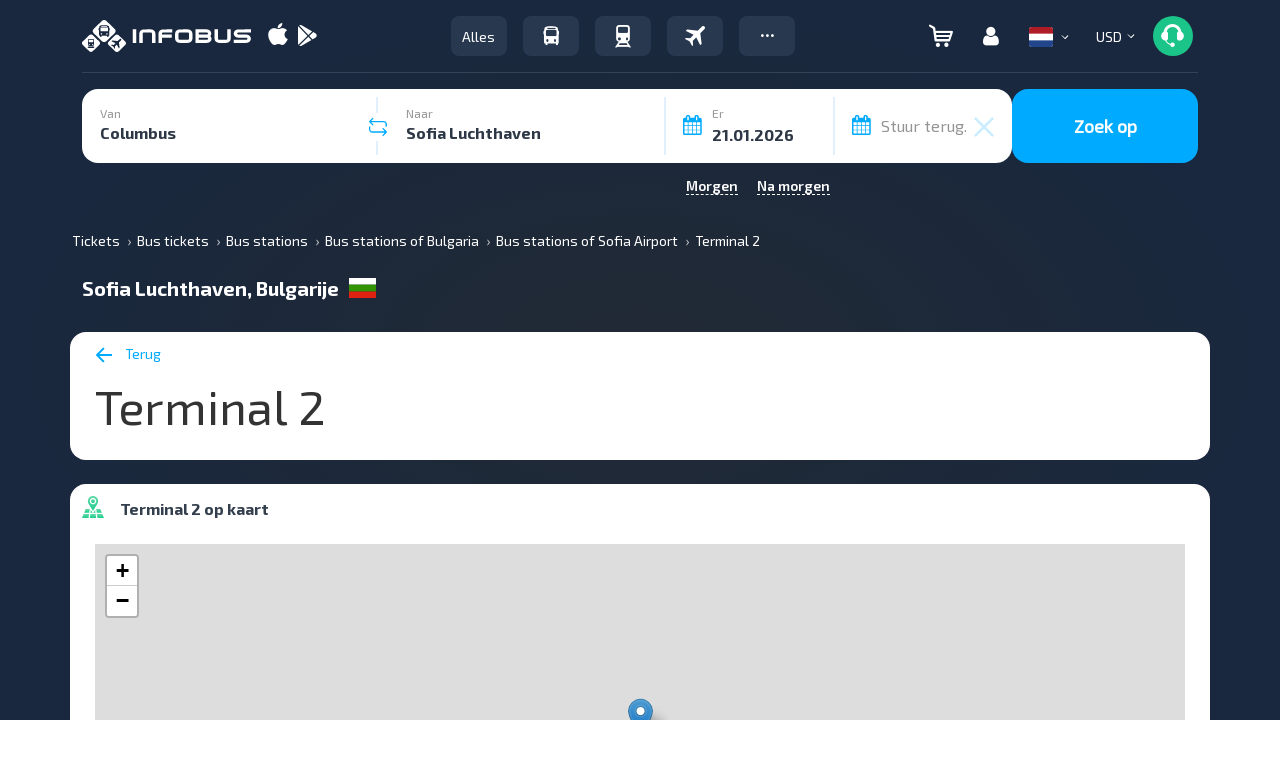

--- FILE ---
content_type: application/javascript
request_url: https://infobus.eu/js/firebase-export.js
body_size: 795
content:
// Import the functions you need from the SDKs you need
import { initializeApp } from "https://www.gstatic.com/firebasejs/11.0.2/firebase-app.js";
import { getMessaging, getToken } from "https://www.gstatic.com/firebasejs/11.0.2/firebase-messaging.js";

// Your web app's Firebase configuration
const firebaseConfig = {
    apiKey: "AIzaSyBI7A9w7IPIi96mTrY6-jeqW7HEtQshxSo",
    authDomain: "infobus-web.firebaseapp.com",
    projectId: "infobus-web",
    storageBucket: "infobus-web.firebasestorage.app",
    messagingSenderId: "1043541420964",
    appId: "1:1043541420964:web:b6729e9e0654471604af31",
    measurementId: "G-FMHJJ867Y0"
};

// Initialize Firebase
window.firebaseSpace = {};
window.firebaseSpace.firebaseApp = initializeApp(firebaseConfig);
window.firebaseSpace.getMessaging = getMessaging;
window.firebaseSpace.messaging = getMessaging(window.firebaseSpace.firebaseApp);
window.firebaseSpace.getToken = getToken;